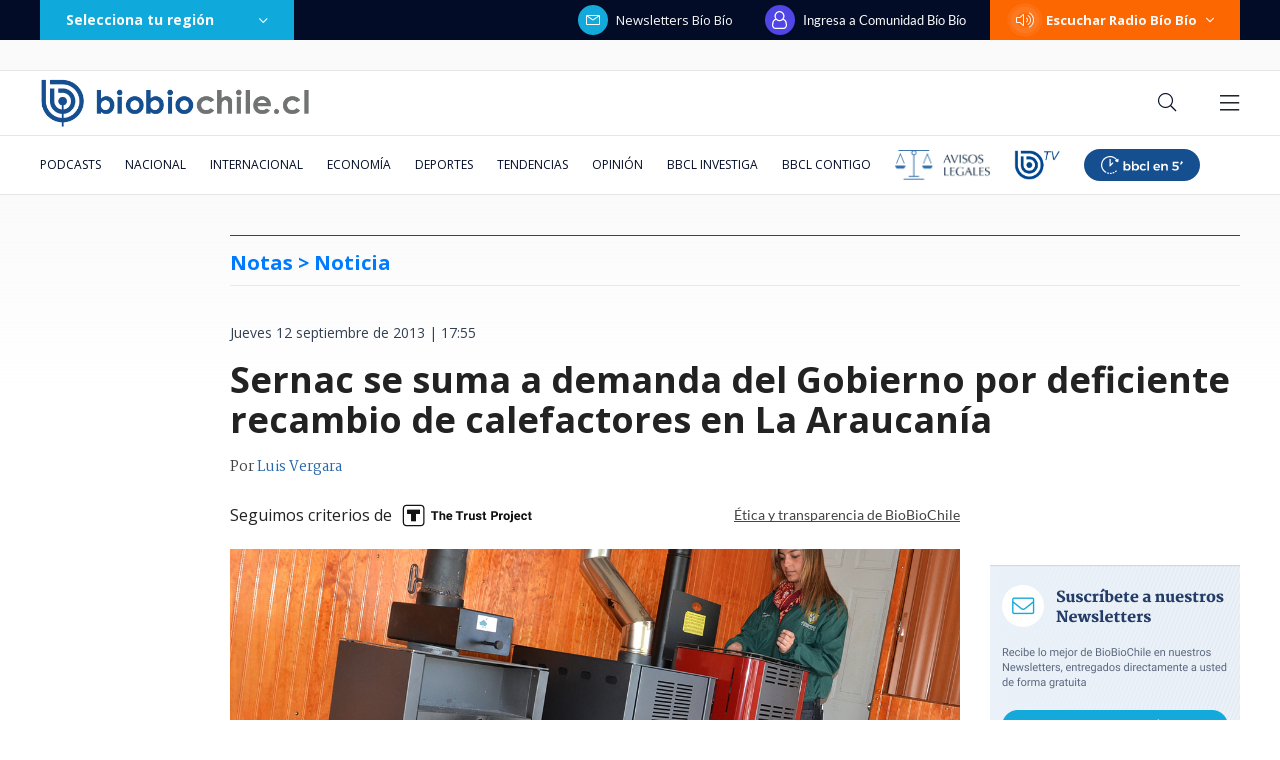

--- FILE ---
content_type: text/html; charset=utf-8
request_url: https://realtime.bbcl.cl/hit/?t=1768866787402&url=https%3A%2F%2Fwww.biobiochile.cl%2Fnoticias%2F2013%2F09%2F12%2Fsernac-se-suma-a-demanda-del-gobierno-por-deficiente-recambio-de-calefactores-en-la-araucania.shtml&property=01G1KMVDSGMWCR31GWZX0VBJBY&referrer=
body_size: -16
content:
01KFCATCAWZXKSVRCC34AVVV7G.yxBTByQQ7J2HqZ7a7Ynz6uPyaEvScARF9O66hcQfSu0=

--- FILE ---
content_type: text/html; charset=utf-8
request_url: https://www.google.com/recaptcha/api2/aframe
body_size: 266
content:
<!DOCTYPE HTML><html><head><meta http-equiv="content-type" content="text/html; charset=UTF-8"></head><body><script nonce="Fy192-cQpcbiENQMrqkbvw">/** Anti-fraud and anti-abuse applications only. See google.com/recaptcha */ try{var clients={'sodar':'https://pagead2.googlesyndication.com/pagead/sodar?'};window.addEventListener("message",function(a){try{if(a.source===window.parent){var b=JSON.parse(a.data);var c=clients[b['id']];if(c){var d=document.createElement('img');d.src=c+b['params']+'&rc='+(localStorage.getItem("rc::a")?sessionStorage.getItem("rc::b"):"");window.document.body.appendChild(d);sessionStorage.setItem("rc::e",parseInt(sessionStorage.getItem("rc::e")||0)+1);localStorage.setItem("rc::h",'1768866802913');}}}catch(b){}});window.parent.postMessage("_grecaptcha_ready", "*");}catch(b){}</script></body></html>

--- FILE ---
content_type: application/javascript
request_url: https://www.biobiochile.cl/static/realtime/realtime-general.js?t=1768866798309&callback=BBCL_Realtime
body_size: 967
content:
/*2026-01-19 23:53:09*/ BBCL_Realtime([{"id":6704587,"titulo":"Senapred ordena evacuaci\u00f3n de sector Villa Malalhue en Los \u00c1ngeles por incendio forestal","url":"https:\/\/www.biobiochile.cl\/noticias\/nacional\/region-del-bio-bio\/2026\/01\/19\/senapred-ordena-evacuacion-de-sector-villa-malalhue-en-los-angeles-por-incendio-forestal.shtml","imagen":"2026\/01\/ahora-221.png","video_rudo_destacado":"","categoria":"nacional","en_vivo":false,"visitas":499},{"id":6704033,"titulo":"Contralora advierte que incendios en B\u00edo B\u00edo podr\u00edan dejar con menos fondos reajuste a sector p\u00fablico","url":"https:\/\/www.biobiochile.cl\/noticias\/nacional\/chile\/2026\/01\/19\/contralora-advierte-que-incendios-en-el-bio-bio-podrian-dejar-sin-fondos-el-reajuste-al-sector-publico.shtml","imagen":"2026\/01\/contralora-advierte-que-incendios-en-el-bio-bio-podrian-dejar-sin-fondos-el-reajuste-al-sector-publico.png","video_rudo_destacado":"","categoria":"nacional","en_vivo":false,"visitas":298},{"id":6704406,"titulo":"Ni\u00f1a de 6 a\u00f1os qued\u00f3 hu\u00e9rfana tras accidente de trenes en Espa\u00f1a: tambi\u00e9n muri\u00f3 su hermano y primo","url":"https:\/\/www.biobiochile.cl\/noticias\/internacional\/europa\/2026\/01\/19\/nina-de-6-anos-quedo-huerfana-tras-accidente-de-trenes-en-espana-tambien-murio-su-hermano-y-primo.shtml","imagen":"2026\/01\/familia-tragedia-trenes.png","video_rudo_destacado":"","categoria":"nacional","en_vivo":false,"visitas":242},{"id":6704528,"titulo":"La \"mara\u00f1a regulatoria\" de permisolog\u00eda: El objetivo en la mira del posible jefe de Hacienda de Kast","url":"https:\/\/www.biobiochile.cl\/noticias\/economia\/actualidad-economica\/2026\/01\/19\/la-marana-regulatoria-de-permisologia-el-objetivo-en-la-mira-del-posible-jefe-de-hacienda-de-kast.shtml","imagen":"2026\/01\/la-_marana-regulatoria_-de-permisologia_-el-objetivo-en-la-mira-del-posible-jefe-de-hacienda-de-kast.jpg","video_rudo_destacado":"","categoria":"nacional","en_vivo":false,"visitas":132},{"id":6704231,"titulo":"Desarrollan un nuevo sustituto del az\u00facar que no eleva los niveles de insulina y es igual de dulce","url":"https:\/\/www.biobiochile.cl\/noticias\/salud-y-bienestar\/vida-fitness\/2026\/01\/19\/desarrollan-un-nuevo-sustituto-del-azucar-que-no-eleva-los-niveles-de-insulina-y-es-igual-de-dulce.shtml","imagen":"2026\/01\/azucar.jpg","video_rudo_destacado":"","categoria":"general","en_vivo":false,"visitas":103},{"id":6704393,"titulo":"Declaran Alerta Roja en regi\u00f3n de La Araucan\u00eda por simultaneidad de incendios con amenaza a viviendas","url":"https:\/\/www.biobiochile.cl\/noticias\/nacional\/region-de-la-araucania\/2026\/01\/19\/declaran-alerta-roja-en-region-de-la-araucania-por-simultaneidad-de-incendios-con-amenaza-a-viviendas.shtml","imagen":"2026\/01\/foto-de-contexto-nota-bbcl-45.png","video_rudo_destacado":"","categoria":"nacional","en_vivo":false,"visitas":100},{"id":6703505,"titulo":"Conoce al \"Hombre de Los Vilos\", el esqueleto humano m\u00e1s antiguo de Sudam\u00e9rica encontrado en Chile","url":"https:\/\/www.biobiochile.cl\/noticias\/ciencia-y-tecnologia\/ciencia\/2026\/01\/19\/conoce-al-hombre-de-los-vilos-el-esqueleto-humano-mas-antiguo-de-sudamerica-encontrado-en-chile.shtml","imagen":"2026\/01\/el-hombre-de-los-vilos.jpg","video_rudo_destacado":"","categoria":"general","en_vivo":false,"visitas":95},{"id":6704432,"titulo":"Hijos de Julia Chu\u00f1il abandonan la c\u00e1rcel de Valdivia tras quedar con arresto domiciliario total","url":"https:\/\/www.biobiochile.cl\/noticias\/nacional\/region-de-los-rios\/2026\/01\/19\/hijos-de-julia-chunil-abandonan-la-carcel-de-valdivia-tras-quedar-con-arresto-domiciliario.shtml","imagen":"2026\/01\/hijos-de-julia-chunil-abandonan-la-carcel-de-valdivia-tras-quedar-con-arresto-domiciliario.png","video_rudo_destacado":"","categoria":"nacional","en_vivo":false,"visitas":92},{"id":6704194,"titulo":"Senapred ordena evacuar sectores de Penco, Concepci\u00f3n y Hualqui por incendio forestal","url":"https:\/\/www.biobiochile.cl\/noticias\/nacional\/region-del-bio-bio\/2026\/01\/19\/senapred-ordena-evacuar-sectores-de-penco-por-incendio-forestal.shtml","imagen":"2026\/01\/foto-de-contexto-nota-bbcl-44.png","video_rudo_destacado":"","categoria":"nacional","en_vivo":false,"visitas":87},{"id":6704057,"titulo":"Consejo de Defensa del Estado presenta acusaci\u00f3n contra Cathy Barriga y solicita 37 a\u00f1os de c\u00e1rcel","url":"https:\/\/www.biobiochile.cl\/noticias\/nacional\/region-metropolitana\/2026\/01\/19\/consejo-de-defensa-del-estado-presenta-acusacion-contra-cathy-barriga-y-solicita-37-anos-de-carcel.shtml","imagen":"2026\/01\/foto-cathy-barriga.png","video_rudo_destacado":"","categoria":"nacional","en_vivo":false,"visitas":86}])

--- FILE ---
content_type: application/javascript; charset=utf-8
request_url: https://fundingchoicesmessages.google.com/f/AGSKWxVGxfpb4cv5XPIG7MwBnUXhPZRVLpkDEU3WoUbvqA3sECxPC2yblzqwH_sUqlCuqRMQC-j-2iYKN60m5yGy3NeJfMXYd1Xda5XTnkWXT_TAM3AOSoumdrfI6nw1Iw9IYoEkbWJNp_oi6moqwqKsj86FgqexBsqm4W1AvrqnqtkWbpmE3X6Br4j3FkLv/_/banner468x60./banners/460_ad_run./checkm8footer_/virtuagirl.
body_size: -1290
content:
window['3285e422-66bc-4acf-a77f-089f8ec924e3'] = true;